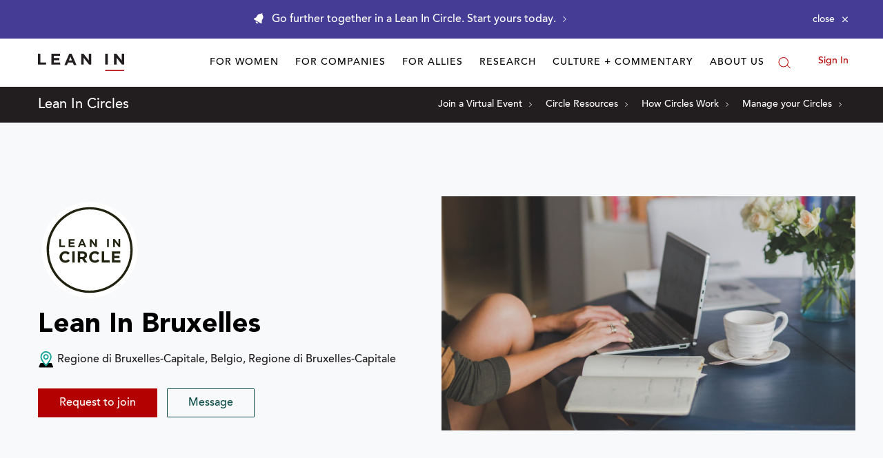

--- FILE ---
content_type: text/css; charset=utf-8
request_url: https://leanin.org/web/ui/_dist/circles-public.css.b83fc3600671675f0c7d.css
body_size: 5671
content:
.header-wrapper:after,.header-wrapper:before{background:#221e1f;content:"";display:block;flex:1;height:2px;width:100%}.header-wrapper .header-title{letter-spacing:4px;max-width:calc(100% - 80px)}.header-wrapper.dark .header-title:after,.header-wrapper.dark .header-title:before,.header-wrapper.dark:after,.header-wrapper.dark:before{background:#221e1f}.header-wrapper.light .header-title:after,.header-wrapper.light .header-title:before,.header-wrapper.light:after,.header-wrapper.light:before{background:#fff}.header-wrapper.animate:after,.header-wrapper.animate:before{flex:0;opacity:0;transition:opacity .5s ease .5s,flex .75s ease .5s}.header-wrapper.animate .header-title span{opacity:0;transition:opacity .5s ease .25s}.header-wrapper.animate .header-title:after,.header-wrapper.animate .header-title:before{height:0;opacity:0;transition:opacity .2s ease,height .5s ease}.header-wrapper.animate.in-screen:after,.header-wrapper.animate.in-screen:before{flex:1;opacity:1}.header-wrapper.animate.in-screen .header-title span{opacity:1}.header-wrapper.animate.in-screen .header-title:after,.header-wrapper.animate.in-screen .header-title:before{height:100%;opacity:1}.members-carousel,.members-carousel .avatar{position:relative}.members-carousel .avatar img{border-radius:50%;height:50px;vertical-align:middle;width:50px}.members-carousel .avatar .leader-icon{background:#b30101;border-radius:50%;bottom:-5px;padding:7.5px;position:absolute;right:-5px}.members-carousel .in-action-item{display:flex;height:auto;left:0;position:absolute;top:0;transition:opacity .3s ease,visibility .3s ease;width:100%}.members-carousel .in-action-item .highlight-icon{background:#b30101;border-radius:50%;display:inline;left:10px;padding:7.5px;position:absolute;top:10px}.members-carousel .in-action-item[aria-hidden=true]{opacity:0;visibility:hidden}.members-carousel .card-image-wrapper{padding-left:0;padding-right:0}.members-carousel .circle-card-bg-image{padding-bottom:55.93%}.members-carousel .carousel-controls{position:relative}.members-carousel .carousel-controls .carousel-control{-webkit-appearance:none;-moz-appearance:none;appearance:none;background:transparent;border:1px solid #0e4d49;border-radius:50%;cursor:pointer;height:16px;padding:0;transition:background .5s ease;width:16px}.members-carousel .carousel-controls .carousel-control:focus,.members-carousel .carousel-controls .carousel-control:hover{background-color:rgba(14,77,73,.3)}.members-carousel .carousel-controls .carousel-control[aria-selected=true]{background-color:#0e4d49}.icon-card-heading.overline:before{width:87px}.hideable-message{border:1px solid;padding:10px 15px}.hideable-message button{color:#221e1f}.tags{margin-left:0}.tags .tag-item{padding:0}.tags .tag-item[aria-hidden=true]{display:none}.tags .tag-item a,.tags .tag-item button{border:1px solid #0e4d49;border-radius:3px;color:#0e4d49;display:block;padding:2px 10px}.tags .tag-item a:hover,.tags .tag-item button:hover{background:#0e4d49;border-color:#0e4d49;color:#fff}.tags .expand-button{background:none;border:0;color:#0e4d49;cursor:pointer;font-size:10px;padding:5px 2px}.tags .expand-button:hover{color:#0d3330}.readmore.collapsed p:after{content:attr(data-truncate);display:inline}.form fieldset{border:0;padding:0}.form input[type=date],.form input[type=datetime-local],.form input[type=datetime],.form input[type=email],.form input[type=month],.form input[type=number],.form input[type=password],.form input[type=search],.form input[type=tel],.form input[type=text],.form input[type=time],.form input[type=url],.form input[type=week],.form textarea{border:1px solid #ccc;padding:10px;transition:border .3s cubic-bezier(.39,.575,.565,1);width:100%}.form input[type=date],.form input[type=date]:focus,.form input[type=datetime-local],.form input[type=datetime-local]:focus,.form input[type=datetime],.form input[type=datetime]:focus,.form input[type=email],.form input[type=email]:focus,.form input[type=month],.form input[type=month]:focus,.form input[type=number],.form input[type=number]:focus,.form input[type=password],.form input[type=password]:focus,.form input[type=search],.form input[type=search]:focus,.form input[type=tel],.form input[type=tel]:focus,.form input[type=text],.form input[type=text]:focus,.form input[type=time],.form input[type=time]:focus,.form input[type=url],.form input[type=url]:focus,.form input[type=week],.form input[type=week]:focus,.form textarea,.form textarea:focus{box-shadow:none}.form input[type=date]:not(:-moz-placeholder),.form input[type=datetime-local]:not(:-moz-placeholder),.form input[type=datetime]:not(:-moz-placeholder),.form input[type=email]:not(:-moz-placeholder),.form input[type=month]:not(:-moz-placeholder),.form input[type=number]:not(:-moz-placeholder),.form input[type=password]:not(:-moz-placeholder),.form input[type=search]:not(:-moz-placeholder),.form input[type=tel]:not(:-moz-placeholder),.form input[type=text]:not(:-moz-placeholder),.form input[type=time]:not(:-moz-placeholder),.form input[type=url]:not(:-moz-placeholder),.form input[type=week]:not(:-moz-placeholder),.form textarea:not(:-moz-placeholder){border-color:#aaa}.form input[type=date]:hover,.form input[type=date]:not(:placeholder-shown),.form input[type=datetime-local]:hover,.form input[type=datetime-local]:not(:placeholder-shown),.form input[type=datetime]:hover,.form input[type=datetime]:not(:placeholder-shown),.form input[type=email]:hover,.form input[type=email]:not(:placeholder-shown),.form input[type=month]:hover,.form input[type=month]:not(:placeholder-shown),.form input[type=number]:hover,.form input[type=number]:not(:placeholder-shown),.form input[type=password]:hover,.form input[type=password]:not(:placeholder-shown),.form input[type=search]:hover,.form input[type=search]:not(:placeholder-shown),.form input[type=tel]:hover,.form input[type=tel]:not(:placeholder-shown),.form input[type=text]:hover,.form input[type=text]:not(:placeholder-shown),.form input[type=time]:hover,.form input[type=time]:not(:placeholder-shown),.form input[type=url]:hover,.form input[type=url]:not(:placeholder-shown),.form input[type=week]:hover,.form input[type=week]:not(:placeholder-shown),.form textarea:hover,.form textarea:not(:placeholder-shown){border-color:#aaa}.form input[type=date]:focus,.form input[type=datetime-local]:focus,.form input[type=datetime]:focus,.form input[type=email]:focus,.form input[type=month]:focus,.form input[type=number]:focus,.form input[type=password]:focus,.form input[type=search]:focus,.form input[type=tel]:focus,.form input[type=text]:focus,.form input[type=time]:focus,.form input[type=url]:focus,.form input[type=week]:focus,.form textarea:focus{border-color:#b30101}.form input[type=date]:disabled,.form input[type=date][aria-disabled=true],.form input[type=datetime-local]:disabled,.form input[type=datetime-local][aria-disabled=true],.form input[type=datetime]:disabled,.form input[type=datetime][aria-disabled=true],.form input[type=email]:disabled,.form input[type=email][aria-disabled=true],.form input[type=month]:disabled,.form input[type=month][aria-disabled=true],.form input[type=number]:disabled,.form input[type=number][aria-disabled=true],.form input[type=password]:disabled,.form input[type=password][aria-disabled=true],.form input[type=search]:disabled,.form input[type=search][aria-disabled=true],.form input[type=tel]:disabled,.form input[type=tel][aria-disabled=true],.form input[type=text]:disabled,.form input[type=text][aria-disabled=true],.form input[type=time]:disabled,.form input[type=time][aria-disabled=true],.form input[type=url]:disabled,.form input[type=url][aria-disabled=true],.form input[type=week]:disabled,.form input[type=week][aria-disabled=true],.form textarea:disabled,.form textarea[aria-disabled=true]{background-color:hsla(0,0%,80%,.1);border-bottom:1px solid #ccc;cursor:not-allowed}.form input[type=date]:disabled:hover,.form input[type=date][aria-disabled=true]:hover,.form input[type=datetime-local]:disabled:hover,.form input[type=datetime-local][aria-disabled=true]:hover,.form input[type=datetime]:disabled:hover,.form input[type=datetime][aria-disabled=true]:hover,.form input[type=email]:disabled:hover,.form input[type=email][aria-disabled=true]:hover,.form input[type=month]:disabled:hover,.form input[type=month][aria-disabled=true]:hover,.form input[type=number]:disabled:hover,.form input[type=number][aria-disabled=true]:hover,.form input[type=password]:disabled:hover,.form input[type=password][aria-disabled=true]:hover,.form input[type=search]:disabled:hover,.form input[type=search][aria-disabled=true]:hover,.form input[type=tel]:disabled:hover,.form input[type=tel][aria-disabled=true]:hover,.form input[type=text]:disabled:hover,.form input[type=text][aria-disabled=true]:hover,.form input[type=time]:disabled:hover,.form input[type=time][aria-disabled=true]:hover,.form input[type=url]:disabled:hover,.form input[type=url][aria-disabled=true]:hover,.form input[type=week]:disabled:hover,.form input[type=week][aria-disabled=true]:hover,.form textarea:disabled:hover,.form textarea[aria-disabled=true]:hover{border-color:#ccc}.form textarea{font-size:16px;resize:none}.form label{color:currentColor}.form label+input[type=date],.form label+input[type=datetime-local],.form label+input[type=datetime],.form label+input[type=email],.form label+input[type=month],.form label+input[type=number],.form label+input[type=password],.form label+input[type=search],.form label+input[type=tel],.form label+input[type=text],.form label+input[type=time],.form label+input[type=url],.form label+input[type=week],.form label+textarea{margin-top:10px}.form .text-and-checkbox .checkbox{margin-top:28px}.form .checkbox input[type=checkbox],.form .checkbox input[type=radio],.form .radio input[type=checkbox],.form .radio input[type=radio]{display:none}.form .checkbox label,.form .radio label{align-items:center;cursor:pointer;display:flex;max-width:100%;position:relative}.form .checkbox label:before,.form .radio label:before{background-color:transparent;border:1px solid #ccc;border-radius:50%;content:"";display:block;flex-shrink:0;height:24px;margin-right:10px;margin-top:-1px;transition:all .3s ease;width:24px}.form .checkbox label:hover:before,.form .radio label:hover:before{background-color:rgba(14,77,73,.1)}.form .checkbox input[type=checkbox]:checked+label:before,.form .checkbox input[type=radio]:checked+label:before,.form .radio input[type=checkbox]:checked+label:before,.form .radio input[type=radio]:checked+label:before{animation:shrink-bounce .2s cubic-bezier(.4,0,.23,1);background-color:#0e4d49;border-color:#0e4d49;border-width:12px}.form .checkbox input[type=checkbox]:checked+label:after,.form .checkbox input[type=radio]:checked+label:after,.form .radio input[type=checkbox]:checked+label:after,.form .radio input[type=radio]:checked+label:after{animation:checkbox-check .125s cubic-bezier(.4,0,.23,1) .25s forwards;border-bottom:2px solid transparent;border-right:2px solid transparent;content:"";left:6px;margin-top:-1px;position:absolute;top:50%;transform:rotate(45deg);transform-origin:0 100%}.form .radio-boxes{display:flex;flex-wrap:wrap;margin:0 -15px 0 0}.form .radio-boxes .box{display:flex;flex-direction:column;padding:0 15px 15px 0;text-align:center;width:50%}.form .radio-boxes input{display:none}.form .radio-boxes label{align-items:center;background-color:transparent;border:1px solid #b30101;color:#b30101;cursor:pointer;display:flex;flex-grow:1;justify-content:center;padding:12px 10px;transition:all .3s ease;width:100%}.form .radio-boxes label:hover{background-color:rgba(179,1,1,.1);border:1px solid maroon;color:#000}.form .radio-boxes input:checked+label{background-color:#b30101;border-color:#b30101;color:#fff}.form .formjax-show-on-error,.form .formjax-show-on-success,.form.formjax-error .formjax-hide-on-error{display:none}.form.formjax-error .formjax-show-on-error,.form.formjax-success .formjax-show-on-success{display:block}.form.formjax-success .formjax-hide-on-success{display:none}.form .form-error{border:1px solid #b30101;padding:20px}.form .form-success{border:1px solid #0e4d49;padding:20px}.bg-secondary input[type=date],.bg-secondary input[type=datetime-local],.bg-secondary input[type=datetime],.bg-secondary input[type=email],.bg-secondary input[type=month],.bg-secondary input[type=number],.bg-secondary input[type=password],.bg-secondary input[type=search],.bg-secondary input[type=tel],.bg-secondary input[type=text],.bg-secondary input[type=time],.bg-secondary input[type=url],.bg-secondary input[type=week],.bg-secondary textarea{background-color:transparent;border-color:hsla(0,0%,100%,.3);color:#fff}.bg-secondary input[type=date]:not(:-moz-placeholder),.bg-secondary input[type=datetime-local]:not(:-moz-placeholder),.bg-secondary input[type=datetime]:not(:-moz-placeholder),.bg-secondary input[type=email]:not(:-moz-placeholder),.bg-secondary input[type=month]:not(:-moz-placeholder),.bg-secondary input[type=number]:not(:-moz-placeholder),.bg-secondary input[type=password]:not(:-moz-placeholder),.bg-secondary input[type=search]:not(:-moz-placeholder),.bg-secondary input[type=tel]:not(:-moz-placeholder),.bg-secondary input[type=text]:not(:-moz-placeholder),.bg-secondary input[type=time]:not(:-moz-placeholder),.bg-secondary input[type=url]:not(:-moz-placeholder),.bg-secondary input[type=week]:not(:-moz-placeholder),.bg-secondary textarea:not(:-moz-placeholder){border-color:#fff}.bg-secondary input[type=date]:hover,.bg-secondary input[type=date]:not(:placeholder-shown),.bg-secondary input[type=datetime-local]:hover,.bg-secondary input[type=datetime-local]:not(:placeholder-shown),.bg-secondary input[type=datetime]:hover,.bg-secondary input[type=datetime]:not(:placeholder-shown),.bg-secondary input[type=email]:hover,.bg-secondary input[type=email]:not(:placeholder-shown),.bg-secondary input[type=month]:hover,.bg-secondary input[type=month]:not(:placeholder-shown),.bg-secondary input[type=number]:hover,.bg-secondary input[type=number]:not(:placeholder-shown),.bg-secondary input[type=password]:hover,.bg-secondary input[type=password]:not(:placeholder-shown),.bg-secondary input[type=search]:hover,.bg-secondary input[type=search]:not(:placeholder-shown),.bg-secondary input[type=tel]:hover,.bg-secondary input[type=tel]:not(:placeholder-shown),.bg-secondary input[type=text]:hover,.bg-secondary input[type=text]:not(:placeholder-shown),.bg-secondary input[type=time]:hover,.bg-secondary input[type=time]:not(:placeholder-shown),.bg-secondary input[type=url]:hover,.bg-secondary input[type=url]:not(:placeholder-shown),.bg-secondary input[type=week]:hover,.bg-secondary input[type=week]:not(:placeholder-shown),.bg-secondary textarea:hover,.bg-secondary textarea:not(:placeholder-shown){border-color:#fff}.bg-secondary input[type=date]:focus,.bg-secondary input[type=datetime-local]:focus,.bg-secondary input[type=datetime]:focus,.bg-secondary input[type=email]:focus,.bg-secondary input[type=month]:focus,.bg-secondary input[type=number]:focus,.bg-secondary input[type=password]:focus,.bg-secondary input[type=search]:focus,.bg-secondary input[type=tel]:focus,.bg-secondary input[type=text]:focus,.bg-secondary input[type=time]:focus,.bg-secondary input[type=url]:focus,.bg-secondary input[type=week]:focus,.bg-secondary textarea:focus{border-color:#ebee00}.location-search,[data-module=Complete]{margin-top:10px;position:relative}.location-search [data-name=resultsContainer],[data-module=Complete] [data-name=resultsContainer]{background-color:#fff;max-width:320px;position:absolute;text-align:left;width:100%;z-index:1}.location-search [data-name=resultsContainer] ul,[data-module=Complete] [data-name=resultsContainer] ul{list-style:none;margin:0;padding:0}.location-search [data-name=resultsContainer] li,[data-module=Complete] [data-name=resultsContainer] li{border-left:1px solid #ccc;border-right:1px solid #ccc;cursor:pointer;font-size:16px;padding:5px 10px}.location-search [data-name=resultsContainer] li:hover,[data-module=Complete] [data-name=resultsContainer] li:hover{background-color:#f8f8f8}.location-search [data-name=resultsContainer] li:not(:last-child):not(:first-child),[data-module=Complete] [data-name=resultsContainer] li:not(:last-child):not(:first-child){border-top:1px solid #ccc}.location-search .complete-google-attribution{align-items:center;border-bottom:1px solid #ccc;display:flex;justify-content:flex-end;padding:5px 10px;text-align:right}.location-search .complete-google-attribution img{width:120px}[data-module=Complete] [data-name=resultsContainer] li:last-child{border-bottom:1px solid #ccc}.remote-field .field-indicator{height:20px;position:relative;width:20px}.remote-field .field-indicator:after,.remote-field .field-indicator:before{content:"";position:absolute}.remote-field .field-indicator:before{background-color:#fff;border-radius:50%;display:block;height:20px;left:2px;top:2px;width:20px;z-index:12}.remote-field .field-indicator:after{animation:loading .5s linear infinite;background:linear-gradient(45deg,transparent,#0e4d49 50%,#0e4d49);border-radius:200px 0 0;display:block;height:12px;width:12px;z-index:11}.checkbox-outline input[type=checkbox]{display:none}.checkbox-outline label{border:1px solid hsla(0,0%,80%,.3);cursor:pointer;display:block;height:24px;position:relative;transition:border-color .12s ease;width:24px}.checkbox-outline label:after,.checkbox-outline label:before{background-color:#0e4d49;content:"";display:block;height:0;position:absolute;transform-origin:left top;transition:height .2s ease;width:1px}.checkbox-outline label:after{left:4px;top:11px;transform:rotate(-45deg);transition-delay:.1s}.checkbox-outline label:before{left:9px;top:16px;transform:rotate(-135deg);transition-delay:0s}.checkbox-outline input:checked+label,.checkbox-outline label:hover{border-color:#ccc}.checkbox-outline input:checked+label:after{height:6px;transition-delay:0s}.checkbox-outline input:checked+label:before{height:15px;transition-delay:.15s}.selected-boxes button{align-items:center;-webkit-appearance:none;-moz-appearance:none;appearance:none;background:transparent;border:1px solid #0e4d49;color:#0e4d49;cursor:pointer;display:flex;margin-bottom:10px;padding:8px 12px;transition:border-color .25s ease-out}.selected-boxes button:not(:last-child){margin-right:10px}.selected-boxes button span{margin-right:10px;transition:opacity .25s ease-out}.selected-boxes button:focus,.selected-boxes button:hover{border:1px solid rgba(14,77,73,.5)}.selected-boxes button:focus span,.selected-boxes button:hover span{opacity:.5}.Footer .form label+input[type=email]{margin-top:0}.styled-select-wrapper{margin-top:10px;position:relative}.styled-select-wrapper:after{border-color:#221e1f transparent transparent;border-style:solid;border-width:10.4px 6px 0;content:"";height:0;margin-top:-5px;pointer-events:none;position:absolute;right:20px;top:50%;width:0}.styled-select-wrapper select{-webkit-appearance:none;-moz-appearance:none;appearance:none;background-color:#fff;color:#221e1f;cursor:pointer;display:inline-block;line-height:1.5;margin:0;outline:0;padding:8px 16px;width:100%}@keyframes shrink-bounce{0%{transform:scale(1)}33%{transform:scale(.85)}to{transform:scale(1)}}@keyframes checkbox-check{0%{border-color:#fff;height:0;transform:translateZ(0) rotate(45deg);width:0}33%{height:0;transform:translateZ(0) rotate(45deg);width:5px}to{border-color:#fff;height:12px;transform:translate3d(0,-9px,0) rotate(45deg);width:5px}}@keyframes loading{0%{transform:rotate(0deg);transform-origin:100% 100%}to{transform:rotate(1turn);transform-origin:100% 100%}}.custom-select-component{outline:0;position:relative}.custom-select-component .pseudo-value{color:#b30101;cursor:pointer}.custom-select-component .listbox{background-color:#fff;bottom:0;box-shadow:0 3px 10px 0 rgba(0,0,0,.2);display:none;left:50%;list-style:none;margin:0;padding:10px;position:absolute;transform:translateX(-50%) translateY(100%) translateY(5px) translateZ(0);white-space:nowrap;z-index:10}.custom-select-component .listbox li{color:#b30101;cursor:pointer;font-size:16px;line-height:1.8;margin:0;padding:3px 16px}.custom-select-component .listbox li.active,.custom-select-component .listbox li:hover{background-color:#b30101;color:#fff}.custom-select-component[aria-expanded=true] .listbox{display:block}.custom-select-component.has-chevron{padding-right:30px}.custom-select-component.has-chevron .svg-icon{margin-top:-5px;position:absolute;right:10px;top:50%;transform:rotate(90deg)}.custom-select-dropdown{position:relative}.custom-select-dropdown .custom-select-component[aria-expanded=true]+.svg-icon{transform:rotate(-90deg)}.custom-select-dropdown .custom-select-component .pseudo-value{border:1px solid #ccc;color:#000;padding:12px 30px 12px 10px}.custom-select-dropdown .custom-select-component .listbox{border:1px solid #ccc;box-shadow:none;padding:0;transform:translate3d(-50%,calc(100% - 1px),0);width:100%}.custom-select-dropdown .custom-select-component .listbox li{padding:10px 16px}.custom-select-dropdown .svg-icon{margin-top:-9px;position:absolute;right:20px;top:50%;transform:rotate(90deg)}.custom-location-select-component{outline:none;position:relative}.custom-location-select-component .pseudo-value{color:#b30101;cursor:pointer;display:none}.custom-location-select-component[aria-expanded=false] .location-dropdown{display:none}.custom-location-select-component .location-dropdown{background:#fff;bottom:0;box-shadow:0 3px 10px 0 rgba(0,0,0,.2);left:0;position:absolute;transform:translateY(100%) translateY(5px) translateZ(0);width:320px;z-index:10}.keyword-search{outline:none;position:relative}.keyword-search .keyword-dropdown{background:#fff;bottom:0;box-shadow:0 3px 10px 0 rgba(0,0,0,.2);left:0;position:absolute;transform:translate3d(0,calc(100% + 5px),0);width:320px;z-index:10}.matching-no-results .lead-card{flex-direction:column;height:100%}.matching-no-results .lead-card .lead-card-header{height:0;overflow:hidden;padding-top:54.35%;position:relative;width:100%}.matching-no-results .lead-card .lead-card-header .lead-card-image{height:100%;left:0;position:absolute;right:0;top:0}.matching-no-results .lead-card .lead-card-body{margin-top:-30px;position:relative}.networks-carousel{position:relative}.networks-carousel .in-action-item{box-shadow:0 2px 8px 0 rgba(0,0,0,.04);height:auto;left:0;position:absolute;top:0;transition:opacity .3s ease,visibility .3s ease;width:100%}.networks-carousel .in-action-item .highlight-icon{background:#b30101;border-radius:50%;display:inline;left:10px;padding:7.5px;position:absolute;top:10px}.networks-carousel .in-action-item[aria-hidden=true]{opacity:0;visibility:hidden}.networks-carousel .card-image-wrapper{padding-left:0;padding-right:0}.networks-carousel .circle-card-location{color:#5f5f5f}.networks-carousel .circle-card-title{word-wrap:break-word}.networks-carousel .circle-card-bg-image{padding-bottom:56.25%;position:relative}.networks-carousel .circle-card-new-badge{position:absolute;right:20px;top:20px}.networks-carousel .circle-card-new-badge .badge-text{left:0;line-height:52px;position:absolute;top:0;width:100%}.networks-carousel .carousel-controls{line-height:1}.networks-carousel .carousel-controls li{margin-left:6px;margin-right:6px}.networks-carousel .carousel-controls .carousel-control{-webkit-appearance:none;-moz-appearance:none;appearance:none;background:transparent;border:1px solid #0e4d49;border-radius:50%;cursor:pointer;height:18px;padding:0;transition:background .5s ease;width:18px}.networks-carousel .carousel-controls .carousel-control:focus,.networks-carousel .carousel-controls .carousel-control:hover{background-color:rgba(14,77,73,.3)}.networks-carousel .carousel-controls .carousel-control[aria-selected=true]{background-color:#0e4d49}.networks-carousel .carousel-controls .carousel-control-link:focus,.networks-carousel .carousel-controls .carousel-control-link:hover{color:#0e4d49;text-decoration:underline}.networks-carousel .circle-rlp{padding:7px 10px 4px;position:absolute;z-index:1}.networks-carousel .circle-rlp .svg-icon{margin-right:5px;position:relative;top:-1px}.circle-card{color:#221e1f;position:relative;transition:color .3s ease,background-color .3s ease}.circle-card .heading-3{transition:color .3s ease}.circle-card .circle-card-bg-image{padding-bottom:56.76%;position:relative}.circle-card .circle-img-wrapper{position:relative}.circle-card .circle-card-img-attribution{bottom:0;color:hsla(0,0%,7%,.9);cursor:pointer;left:0;padding:10px;position:absolute;text-align:left;z-index:1}.circle-card .circle-card-img-attribution .svg-icon{background-color:#fff;border:1px solid #fff;border-radius:50%}.circle-card .circle-card-img-attribution .attribution-tooltip{background-color:#fff;box-shadow:0 3px 5px 0 rgba(0,0,0,.65);font-size:13px;left:-3px;opacity:0;padding:10px;position:absolute;top:-100%;transition:opacity .3s ease-in-out;white-space:nowrap}.circle-card .circle-card-img-attribution .attribution-tooltip a{color:#000;text-decoration:underline}.circle-card .circle-card-img-attribution .attribution-tooltip:after{border-left:6px solid transparent;border-right:6px solid transparent;border-top:8px solid #fff;bottom:-6px;content:" ";height:0;left:16px;position:absolute;width:0}.circle-card .circle-card-img-attribution:hover .attribution-tooltip{opacity:1}.circle-card .circle-card-title{word-wrap:break-word}.circle-card .circle-card-body{padding:20px;position:relative}.circle-card .circle-card-body .circle-card-body-top{width:100%}.circle-card .circle-card-new-badge{position:absolute;right:20px;top:20px}.circle-card .circle-card-new-badge .badge-text{left:0;line-height:52px;position:absolute;top:0;width:100%}.circle-card .circle-card-location-wrapper{left:0;position:absolute;top:0;transform:translate3d(0,-100%,0);width:100%}.circle-card .circle-card-location{background-color:#fff;padding:8px 20px 3px;transition:background-color .3s ease}.circle-card .circle-rlp{padding:7px 10px 4px;position:absolute;z-index:1}.circle-card .circle-rlp .svg-icon{margin-right:5px;position:relative;top:-1px}.circle-card .circle-card-body-bottom .button-placeholder{border:2px dashed #ccc;height:30px;width:160px}.card-directory:hover,.card-directory:hover .circle-card-location{background:#fff}.card-directory:hover,.card-directory:hover .heading-3{color:#000}.card-directory .button-outline{border-color:#0e4d49;color:#0e4d49}.card-directory .button-outline:focus,.card-directory .button-outline:hover{background-color:#0e4d49;border-color:#0e4d49;color:#fff}.circles-banner__content{padding:30px}.circles-banner__cta{border-width:2px;letter-spacing:1px}.button-facebook{background-color:#4267b2;color:#fff}.button-facebook:focus,.button-facebook:hover{background-color:#365899}.matching-form-wrapper{min-height:103px}.matching-form-wrapper .sticky{background:#fff;box-shadow:0 5px 40px 0 rgba(0,0,0,.2);left:0;position:fixed;top:0;width:100%;z-index:100}.matching-form-wrapper-attachable,.matching-form-wrapper-attachable .matching-form{padding:15px 0}.button-search{background:transparent;border:0}.matching-form .nearby .custom-component .location-search,.matching-form .nearby .custom-component .pseudo-value{height:100%;margin-right:10px}.matching-form .nearby .custom-component.disabled{pointer-events:none}.matching-form .nearby .custom-component.disabled .pseudo-value,.matching-form .nearby .custom-component.disabled input{color:#c1c1c1}.matching-form .nearby .custom-component input{border:0;line-height:32px;padding:0}.matching-form .nearby .custom-component input:disabled{background-color:inherit;color:#c1c1c1}.matching-form .location-search,.matching-form [data-module=Complete]{margin-top:0}.matching-form .location-search [data-name=resultsContainer] li,.matching-form [data-module=Complete] [data-name=resultsContainer] li{border:0;color:#b30101;cursor:pointer;font-size:16px;line-height:1.8;margin:0;padding:3px 16px}.matching-form .location-search [data-name=resultsContainer] li:not(:first-child),.matching-form [data-module=Complete] [data-name=resultsContainer] li:not(:first-child){border:0}.matching-form .location-search [data-name=resultsContainer] li:hover,.matching-form [data-module=Complete] [data-name=resultsContainer] li:hover{background:#b30101;color:#fff}.matching-form .location-search li.complete-google-attribution:hover{background:#fff;cursor:default}.matching-form .location-dropdown ul{padding:10px}.matching-form .custom-location-select-component .location-search input,.matching-form .custom-select-component .pseudo-value{border-bottom:1px solid #b30101;border-radius:0}.matching-form .custom-location-select-component .location-search input:disabled,.matching-form .custom-location-select-component.disabled,.matching-form .custom-select-component.disabled .pseudo-value{border-bottom-color:transparent}.matching-form .custom-location-select-component input{background:none;color:#b30101;font-size:25px;height:auto;overflow:hidden;padding-bottom:0;padding-top:0;text-overflow:ellipsis;vertical-align:top;white-space:nowrap;width:100%}.matching-form .search-input[type=search]{background:#fff;border-color:#afafaf;font-size:14px}.keyword-search,[data-module=Complete]{margin-top:0}.keyword-search [data-name=resultsContainer] li,[data-module=Complete] [data-name=resultsContainer] li{border:0;color:#0e4d49;cursor:pointer;font-size:16px;line-height:1.8;margin:0;padding:3px 16px}.keyword-search [data-name=resultsContainer] li:not(:first-child),[data-module=Complete] [data-name=resultsContainer] li:not(:first-child){border:0}.keyword-search [data-name=resultsContainer] li:hover,[data-module=Complete] [data-name=resultsContainer] li:hover{background:#0e4d49;color:#fff}.show-searchbar{display:block!important}.keyword-dropdown ul{list-style:none;padding:10px}.keyword-dropdown .es-hl{font-weight:700}.circle-card,.icon-card{height:100%}.section-padding{padding-bottom:100px;padding-top:100px}.signup-form input[type=email]{font-size:14px;width:auto}.recirc .signup-form button,.recirc .signup-form input{height:50px}.recirc .signup-form input[type=email]{background:transparent}.op-ed .header-wrapper .header-title:after,.op-ed .header-wrapper .header-title:before,.op-ed .header-wrapper:after,.op-ed .header-wrapper:before{background:#5d5c5d}.op-ed .quote-icon{display:block;font-family:Georgia,serif;font-size:200px;line-height:0;position:relative;top:40px}.op-ed blockquote{margin:0;position:relative}.op-ed blockquote:after{background-color:#5d5c5d;bottom:0;content:"";height:1px;left:0;position:absolute;width:100%}.circles-near{background-image:url(1fb286f33993515d3097.png);background-position:50%;background-repeat:no-repeat;background-size:cover}.hero .hero-heading{word-wrap:break-word}.hero .hero-image{height:0;overflow:hidden;padding-top:56.76%;position:relative}.hero .hero-image-attribution{background-color:rgba(0,0,0,.6);bottom:0;color:#fff;font-size:12px;left:0;padding:5px;position:absolute;right:0}.hero .hero-image-attribution,.hero .hero-image-attribution a,.hero .hero-image-attribution a:hover{color:#fff}.hero .hero-image-attribution a{text-decoration:underline}.hero .hero-image-attribution a:hover{text-decoration:none}.hero .tooltip .svg-icon{vertical-align:middle}.hero .circle-label{margin:10px 0;max-height:23px;max-width:100%}.mission{padding-bottom:80px}.overline:before{margin-bottom:30px}.circle-info .svg-icon{vertical-align:middle}@media (max-width:1023px) and (min-width:768px){.hero .circle-label{margin-top:20px;max-width:50%}}@media (max-width:1023px){.matching-no-results .lead-card .signup-form{margin:0}.circles-banner__image{height:0;padding-top:47.31%}.circles-banner__cta{margin-top:30px}.matching-form-wrapper{min-height:93px}.button-search svg{height:23px;width:23px}.matching-form .nearby{align-content:center;align-items:center;justify-content:center}.matching-form .location-extra .location-extra{line-height:1.75}.signup-form input[type=email]{border-bottom:0}.signup-form button,.signup-form input{width:100%}.hero .section-padding{padding-bottom:50px;padding-top:50px}}@media (max-width:767px) and (min-width:320px){.header-wrapper .header-title{font-size:12px;padding:16px 8px}}@media (max-width:767px){.members-carousel .dragging .in-action-item{transition:none}.members-carousel .carousel-controls{text-align:left}.form input[type=date],.form input[type=datetime-local],.form input[type=datetime],.form input[type=email],.form input[type=month],.form input[type=number],.form input[type=password],.form input[type=search],.form input[type=tel],.form input[type=text],.form input[type=time],.form input[type=url],.form input[type=week],.form textarea{max-width:inherit}.form .text-and-checkbox .checkbox{margin-top:0}.matching-no-results .lead-card .lead-card-header{margin-bottom:20px}.matching-no-results .lead-card img{width:75%}.networks-carousel .dragging .in-action-item{transition:none}.matching-form .location-search,.matching-form [data-module=Complete]{position:static}.matching-form .location-dropdown{max-width:100%}.matching-form .custom-location-select-component input,.matching-form .location-extra{font-size:16px}.matching-form .custom-location-select-component{position:static}.matching-form .search-input[type=search]{-webkit-appearance:none;border-radius:0;box-shadow:none;font-size:16px}.matching-form{position:relative}.section-padding{padding-bottom:50px;padding-top:50px}.op-ed blockquote:after{left:0;margin-left:0;width:100%}.hero .hero-image-wrapper{order:-1}.hero .circle-label{max-height:18px;max-width:65%}.mission{padding-bottom:40px}.join-circle{margin-bottom:50px;text-align:center}.padding-bottom-md-mobile{padding-bottom:30px}.flex-center-sm{justify-content:center}}@media (max-width:425px){.matching-form-wrapper{min-height:120px}}@media (min-width:1024px){.circles-banner__image{height:100%;left:15px;position:absolute;top:0;width:calc(100% - 30px)}.circles-banner__content{padding-left:0}.op-ed .op-ed-quote{font-size:60px;line-height:1.1}}@media (prefers-reduced-motion:reduce){.header-wrapper.animate:after,.header-wrapper.animate:before{flex:1;opacity:1}.header-wrapper.animate .header-title span{opacity:1}.header-wrapper.animate .header-title:after,.header-wrapper.animate .header-title:before{height:100%;opacity:1}}

--- FILE ---
content_type: application/javascript
request_url: https://prism.app-us1.com/?a=650002305&u=https%3A%2F%2Fleanin.org%2Fcircles%2Flean-in-bruxelles
body_size: 118
content:
window.visitorGlobalObject=window.visitorGlobalObject||window.prismGlobalObject;window.visitorGlobalObject.setVisitorId('8029a5ad-e9b0-4d37-aec9-ef68174305a6', '650002305');window.visitorGlobalObject.setWhitelistedServices('', '650002305');